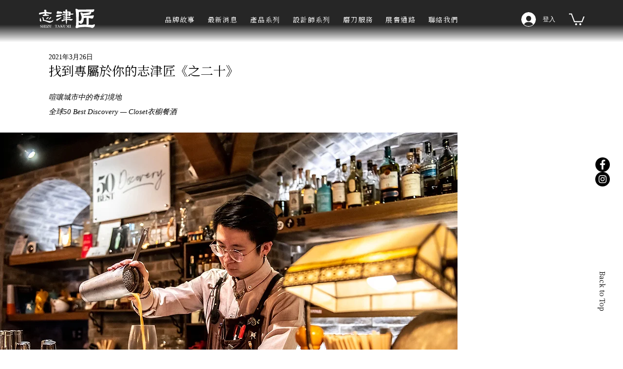

--- FILE ---
content_type: text/css; charset=utf-8
request_url: https://www.shizutaiwan.com/_serverless/pro-gallery-css-v4-server/layoutCss?ver=2&id=8r0c4-not-scoped&items=3427_780_1170%7C3308_780_1170%7C3610_1170_780&container=1461.515625_940_1389.875_720&options=gallerySizeType:px%7CenableInfiniteScroll:true%7CtitlePlacement:SHOW_ON_HOVER%7CimageMargin:10%7CisVertical:false%7CgridStyle:0%7CgalleryLayout:1%7CnumberOfImagesPerRow:0%7CgallerySizePx:550%7CcubeType:fill%7CgalleryThumbnailsAlignment:none
body_size: -133
content:
#pro-gallery-8r0c4-not-scoped [data-hook="item-container"][data-idx="0"].gallery-item-container{opacity: 1 !important;display: block !important;transition: opacity .2s ease !important;top: 0px !important;left: 0px !important;right: auto !important;height: 696px !important;width: 464px !important;} #pro-gallery-8r0c4-not-scoped [data-hook="item-container"][data-idx="0"] .gallery-item-common-info-outer{height: 100% !important;} #pro-gallery-8r0c4-not-scoped [data-hook="item-container"][data-idx="0"] .gallery-item-common-info{height: 100% !important;width: 100% !important;} #pro-gallery-8r0c4-not-scoped [data-hook="item-container"][data-idx="0"] .gallery-item-wrapper{width: 464px !important;height: 696px !important;margin: 0 !important;} #pro-gallery-8r0c4-not-scoped [data-hook="item-container"][data-idx="0"] .gallery-item-content{width: 464px !important;height: 696px !important;margin: 0px 0px !important;opacity: 1 !important;} #pro-gallery-8r0c4-not-scoped [data-hook="item-container"][data-idx="0"] .gallery-item-hover{width: 464px !important;height: 696px !important;opacity: 1 !important;} #pro-gallery-8r0c4-not-scoped [data-hook="item-container"][data-idx="0"] .item-hover-flex-container{width: 464px !important;height: 696px !important;margin: 0px 0px !important;opacity: 1 !important;} #pro-gallery-8r0c4-not-scoped [data-hook="item-container"][data-idx="0"] .gallery-item-wrapper img{width: 100% !important;height: 100% !important;opacity: 1 !important;} #pro-gallery-8r0c4-not-scoped [data-hook="item-container"][data-idx="1"].gallery-item-container{opacity: 1 !important;display: block !important;transition: opacity .2s ease !important;top: 0px !important;left: 474px !important;right: auto !important;height: 696px !important;width: 466px !important;} #pro-gallery-8r0c4-not-scoped [data-hook="item-container"][data-idx="1"] .gallery-item-common-info-outer{height: 100% !important;} #pro-gallery-8r0c4-not-scoped [data-hook="item-container"][data-idx="1"] .gallery-item-common-info{height: 100% !important;width: 100% !important;} #pro-gallery-8r0c4-not-scoped [data-hook="item-container"][data-idx="1"] .gallery-item-wrapper{width: 466px !important;height: 696px !important;margin: 0 !important;} #pro-gallery-8r0c4-not-scoped [data-hook="item-container"][data-idx="1"] .gallery-item-content{width: 466px !important;height: 696px !important;margin: 0px 0px !important;opacity: 1 !important;} #pro-gallery-8r0c4-not-scoped [data-hook="item-container"][data-idx="1"] .gallery-item-hover{width: 466px !important;height: 696px !important;opacity: 1 !important;} #pro-gallery-8r0c4-not-scoped [data-hook="item-container"][data-idx="1"] .item-hover-flex-container{width: 466px !important;height: 696px !important;margin: 0px 0px !important;opacity: 1 !important;} #pro-gallery-8r0c4-not-scoped [data-hook="item-container"][data-idx="1"] .gallery-item-wrapper img{width: 100% !important;height: 100% !important;opacity: 1 !important;} #pro-gallery-8r0c4-not-scoped [data-hook="item-container"][data-idx="2"].gallery-item-container{opacity: 1 !important;display: block !important;transition: opacity .2s ease !important;top: 706px !important;left: 0px !important;right: auto !important;height: 627px !important;width: 940px !important;} #pro-gallery-8r0c4-not-scoped [data-hook="item-container"][data-idx="2"] .gallery-item-common-info-outer{height: 100% !important;} #pro-gallery-8r0c4-not-scoped [data-hook="item-container"][data-idx="2"] .gallery-item-common-info{height: 100% !important;width: 100% !important;} #pro-gallery-8r0c4-not-scoped [data-hook="item-container"][data-idx="2"] .gallery-item-wrapper{width: 940px !important;height: 627px !important;margin: 0 !important;} #pro-gallery-8r0c4-not-scoped [data-hook="item-container"][data-idx="2"] .gallery-item-content{width: 940px !important;height: 627px !important;margin: 0px 0px !important;opacity: 1 !important;} #pro-gallery-8r0c4-not-scoped [data-hook="item-container"][data-idx="2"] .gallery-item-hover{width: 940px !important;height: 627px !important;opacity: 1 !important;} #pro-gallery-8r0c4-not-scoped [data-hook="item-container"][data-idx="2"] .item-hover-flex-container{width: 940px !important;height: 627px !important;margin: 0px 0px !important;opacity: 1 !important;} #pro-gallery-8r0c4-not-scoped [data-hook="item-container"][data-idx="2"] .gallery-item-wrapper img{width: 100% !important;height: 100% !important;opacity: 1 !important;} #pro-gallery-8r0c4-not-scoped .pro-gallery-prerender{height:1333.320438768481px !important;}#pro-gallery-8r0c4-not-scoped {height:1333.320438768481px !important; width:940px !important;}#pro-gallery-8r0c4-not-scoped .pro-gallery-margin-container {height:1333.320438768481px !important;}#pro-gallery-8r0c4-not-scoped .pro-gallery {height:1333.320438768481px !important; width:940px !important;}#pro-gallery-8r0c4-not-scoped .pro-gallery-parent-container {height:1333.320438768481px !important; width:950px !important;}